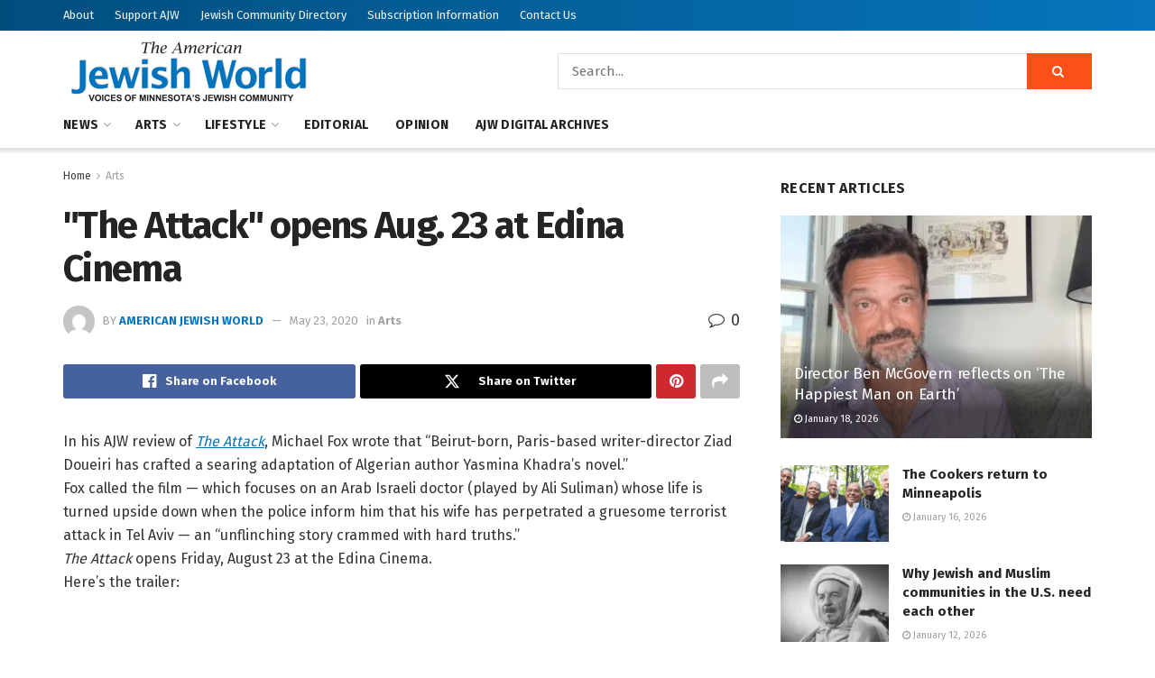

--- FILE ---
content_type: text/html; charset=utf-8
request_url: https://www.google.com/recaptcha/api2/anchor?ar=1&k=6LcWCPwUAAAAAGzZGgMJKwCBAmgBPOjrEe24mXNU&co=aHR0cHM6Ly93d3cuYWp3bmV3cy5jb206NDQz&hl=en&type=image&v=PoyoqOPhxBO7pBk68S4YbpHZ&theme=light&size=normal&anchor-ms=20000&execute-ms=30000&cb=kof1t01gkxi7
body_size: 49266
content:
<!DOCTYPE HTML><html dir="ltr" lang="en"><head><meta http-equiv="Content-Type" content="text/html; charset=UTF-8">
<meta http-equiv="X-UA-Compatible" content="IE=edge">
<title>reCAPTCHA</title>
<style type="text/css">
/* cyrillic-ext */
@font-face {
  font-family: 'Roboto';
  font-style: normal;
  font-weight: 400;
  font-stretch: 100%;
  src: url(//fonts.gstatic.com/s/roboto/v48/KFO7CnqEu92Fr1ME7kSn66aGLdTylUAMa3GUBHMdazTgWw.woff2) format('woff2');
  unicode-range: U+0460-052F, U+1C80-1C8A, U+20B4, U+2DE0-2DFF, U+A640-A69F, U+FE2E-FE2F;
}
/* cyrillic */
@font-face {
  font-family: 'Roboto';
  font-style: normal;
  font-weight: 400;
  font-stretch: 100%;
  src: url(//fonts.gstatic.com/s/roboto/v48/KFO7CnqEu92Fr1ME7kSn66aGLdTylUAMa3iUBHMdazTgWw.woff2) format('woff2');
  unicode-range: U+0301, U+0400-045F, U+0490-0491, U+04B0-04B1, U+2116;
}
/* greek-ext */
@font-face {
  font-family: 'Roboto';
  font-style: normal;
  font-weight: 400;
  font-stretch: 100%;
  src: url(//fonts.gstatic.com/s/roboto/v48/KFO7CnqEu92Fr1ME7kSn66aGLdTylUAMa3CUBHMdazTgWw.woff2) format('woff2');
  unicode-range: U+1F00-1FFF;
}
/* greek */
@font-face {
  font-family: 'Roboto';
  font-style: normal;
  font-weight: 400;
  font-stretch: 100%;
  src: url(//fonts.gstatic.com/s/roboto/v48/KFO7CnqEu92Fr1ME7kSn66aGLdTylUAMa3-UBHMdazTgWw.woff2) format('woff2');
  unicode-range: U+0370-0377, U+037A-037F, U+0384-038A, U+038C, U+038E-03A1, U+03A3-03FF;
}
/* math */
@font-face {
  font-family: 'Roboto';
  font-style: normal;
  font-weight: 400;
  font-stretch: 100%;
  src: url(//fonts.gstatic.com/s/roboto/v48/KFO7CnqEu92Fr1ME7kSn66aGLdTylUAMawCUBHMdazTgWw.woff2) format('woff2');
  unicode-range: U+0302-0303, U+0305, U+0307-0308, U+0310, U+0312, U+0315, U+031A, U+0326-0327, U+032C, U+032F-0330, U+0332-0333, U+0338, U+033A, U+0346, U+034D, U+0391-03A1, U+03A3-03A9, U+03B1-03C9, U+03D1, U+03D5-03D6, U+03F0-03F1, U+03F4-03F5, U+2016-2017, U+2034-2038, U+203C, U+2040, U+2043, U+2047, U+2050, U+2057, U+205F, U+2070-2071, U+2074-208E, U+2090-209C, U+20D0-20DC, U+20E1, U+20E5-20EF, U+2100-2112, U+2114-2115, U+2117-2121, U+2123-214F, U+2190, U+2192, U+2194-21AE, U+21B0-21E5, U+21F1-21F2, U+21F4-2211, U+2213-2214, U+2216-22FF, U+2308-230B, U+2310, U+2319, U+231C-2321, U+2336-237A, U+237C, U+2395, U+239B-23B7, U+23D0, U+23DC-23E1, U+2474-2475, U+25AF, U+25B3, U+25B7, U+25BD, U+25C1, U+25CA, U+25CC, U+25FB, U+266D-266F, U+27C0-27FF, U+2900-2AFF, U+2B0E-2B11, U+2B30-2B4C, U+2BFE, U+3030, U+FF5B, U+FF5D, U+1D400-1D7FF, U+1EE00-1EEFF;
}
/* symbols */
@font-face {
  font-family: 'Roboto';
  font-style: normal;
  font-weight: 400;
  font-stretch: 100%;
  src: url(//fonts.gstatic.com/s/roboto/v48/KFO7CnqEu92Fr1ME7kSn66aGLdTylUAMaxKUBHMdazTgWw.woff2) format('woff2');
  unicode-range: U+0001-000C, U+000E-001F, U+007F-009F, U+20DD-20E0, U+20E2-20E4, U+2150-218F, U+2190, U+2192, U+2194-2199, U+21AF, U+21E6-21F0, U+21F3, U+2218-2219, U+2299, U+22C4-22C6, U+2300-243F, U+2440-244A, U+2460-24FF, U+25A0-27BF, U+2800-28FF, U+2921-2922, U+2981, U+29BF, U+29EB, U+2B00-2BFF, U+4DC0-4DFF, U+FFF9-FFFB, U+10140-1018E, U+10190-1019C, U+101A0, U+101D0-101FD, U+102E0-102FB, U+10E60-10E7E, U+1D2C0-1D2D3, U+1D2E0-1D37F, U+1F000-1F0FF, U+1F100-1F1AD, U+1F1E6-1F1FF, U+1F30D-1F30F, U+1F315, U+1F31C, U+1F31E, U+1F320-1F32C, U+1F336, U+1F378, U+1F37D, U+1F382, U+1F393-1F39F, U+1F3A7-1F3A8, U+1F3AC-1F3AF, U+1F3C2, U+1F3C4-1F3C6, U+1F3CA-1F3CE, U+1F3D4-1F3E0, U+1F3ED, U+1F3F1-1F3F3, U+1F3F5-1F3F7, U+1F408, U+1F415, U+1F41F, U+1F426, U+1F43F, U+1F441-1F442, U+1F444, U+1F446-1F449, U+1F44C-1F44E, U+1F453, U+1F46A, U+1F47D, U+1F4A3, U+1F4B0, U+1F4B3, U+1F4B9, U+1F4BB, U+1F4BF, U+1F4C8-1F4CB, U+1F4D6, U+1F4DA, U+1F4DF, U+1F4E3-1F4E6, U+1F4EA-1F4ED, U+1F4F7, U+1F4F9-1F4FB, U+1F4FD-1F4FE, U+1F503, U+1F507-1F50B, U+1F50D, U+1F512-1F513, U+1F53E-1F54A, U+1F54F-1F5FA, U+1F610, U+1F650-1F67F, U+1F687, U+1F68D, U+1F691, U+1F694, U+1F698, U+1F6AD, U+1F6B2, U+1F6B9-1F6BA, U+1F6BC, U+1F6C6-1F6CF, U+1F6D3-1F6D7, U+1F6E0-1F6EA, U+1F6F0-1F6F3, U+1F6F7-1F6FC, U+1F700-1F7FF, U+1F800-1F80B, U+1F810-1F847, U+1F850-1F859, U+1F860-1F887, U+1F890-1F8AD, U+1F8B0-1F8BB, U+1F8C0-1F8C1, U+1F900-1F90B, U+1F93B, U+1F946, U+1F984, U+1F996, U+1F9E9, U+1FA00-1FA6F, U+1FA70-1FA7C, U+1FA80-1FA89, U+1FA8F-1FAC6, U+1FACE-1FADC, U+1FADF-1FAE9, U+1FAF0-1FAF8, U+1FB00-1FBFF;
}
/* vietnamese */
@font-face {
  font-family: 'Roboto';
  font-style: normal;
  font-weight: 400;
  font-stretch: 100%;
  src: url(//fonts.gstatic.com/s/roboto/v48/KFO7CnqEu92Fr1ME7kSn66aGLdTylUAMa3OUBHMdazTgWw.woff2) format('woff2');
  unicode-range: U+0102-0103, U+0110-0111, U+0128-0129, U+0168-0169, U+01A0-01A1, U+01AF-01B0, U+0300-0301, U+0303-0304, U+0308-0309, U+0323, U+0329, U+1EA0-1EF9, U+20AB;
}
/* latin-ext */
@font-face {
  font-family: 'Roboto';
  font-style: normal;
  font-weight: 400;
  font-stretch: 100%;
  src: url(//fonts.gstatic.com/s/roboto/v48/KFO7CnqEu92Fr1ME7kSn66aGLdTylUAMa3KUBHMdazTgWw.woff2) format('woff2');
  unicode-range: U+0100-02BA, U+02BD-02C5, U+02C7-02CC, U+02CE-02D7, U+02DD-02FF, U+0304, U+0308, U+0329, U+1D00-1DBF, U+1E00-1E9F, U+1EF2-1EFF, U+2020, U+20A0-20AB, U+20AD-20C0, U+2113, U+2C60-2C7F, U+A720-A7FF;
}
/* latin */
@font-face {
  font-family: 'Roboto';
  font-style: normal;
  font-weight: 400;
  font-stretch: 100%;
  src: url(//fonts.gstatic.com/s/roboto/v48/KFO7CnqEu92Fr1ME7kSn66aGLdTylUAMa3yUBHMdazQ.woff2) format('woff2');
  unicode-range: U+0000-00FF, U+0131, U+0152-0153, U+02BB-02BC, U+02C6, U+02DA, U+02DC, U+0304, U+0308, U+0329, U+2000-206F, U+20AC, U+2122, U+2191, U+2193, U+2212, U+2215, U+FEFF, U+FFFD;
}
/* cyrillic-ext */
@font-face {
  font-family: 'Roboto';
  font-style: normal;
  font-weight: 500;
  font-stretch: 100%;
  src: url(//fonts.gstatic.com/s/roboto/v48/KFO7CnqEu92Fr1ME7kSn66aGLdTylUAMa3GUBHMdazTgWw.woff2) format('woff2');
  unicode-range: U+0460-052F, U+1C80-1C8A, U+20B4, U+2DE0-2DFF, U+A640-A69F, U+FE2E-FE2F;
}
/* cyrillic */
@font-face {
  font-family: 'Roboto';
  font-style: normal;
  font-weight: 500;
  font-stretch: 100%;
  src: url(//fonts.gstatic.com/s/roboto/v48/KFO7CnqEu92Fr1ME7kSn66aGLdTylUAMa3iUBHMdazTgWw.woff2) format('woff2');
  unicode-range: U+0301, U+0400-045F, U+0490-0491, U+04B0-04B1, U+2116;
}
/* greek-ext */
@font-face {
  font-family: 'Roboto';
  font-style: normal;
  font-weight: 500;
  font-stretch: 100%;
  src: url(//fonts.gstatic.com/s/roboto/v48/KFO7CnqEu92Fr1ME7kSn66aGLdTylUAMa3CUBHMdazTgWw.woff2) format('woff2');
  unicode-range: U+1F00-1FFF;
}
/* greek */
@font-face {
  font-family: 'Roboto';
  font-style: normal;
  font-weight: 500;
  font-stretch: 100%;
  src: url(//fonts.gstatic.com/s/roboto/v48/KFO7CnqEu92Fr1ME7kSn66aGLdTylUAMa3-UBHMdazTgWw.woff2) format('woff2');
  unicode-range: U+0370-0377, U+037A-037F, U+0384-038A, U+038C, U+038E-03A1, U+03A3-03FF;
}
/* math */
@font-face {
  font-family: 'Roboto';
  font-style: normal;
  font-weight: 500;
  font-stretch: 100%;
  src: url(//fonts.gstatic.com/s/roboto/v48/KFO7CnqEu92Fr1ME7kSn66aGLdTylUAMawCUBHMdazTgWw.woff2) format('woff2');
  unicode-range: U+0302-0303, U+0305, U+0307-0308, U+0310, U+0312, U+0315, U+031A, U+0326-0327, U+032C, U+032F-0330, U+0332-0333, U+0338, U+033A, U+0346, U+034D, U+0391-03A1, U+03A3-03A9, U+03B1-03C9, U+03D1, U+03D5-03D6, U+03F0-03F1, U+03F4-03F5, U+2016-2017, U+2034-2038, U+203C, U+2040, U+2043, U+2047, U+2050, U+2057, U+205F, U+2070-2071, U+2074-208E, U+2090-209C, U+20D0-20DC, U+20E1, U+20E5-20EF, U+2100-2112, U+2114-2115, U+2117-2121, U+2123-214F, U+2190, U+2192, U+2194-21AE, U+21B0-21E5, U+21F1-21F2, U+21F4-2211, U+2213-2214, U+2216-22FF, U+2308-230B, U+2310, U+2319, U+231C-2321, U+2336-237A, U+237C, U+2395, U+239B-23B7, U+23D0, U+23DC-23E1, U+2474-2475, U+25AF, U+25B3, U+25B7, U+25BD, U+25C1, U+25CA, U+25CC, U+25FB, U+266D-266F, U+27C0-27FF, U+2900-2AFF, U+2B0E-2B11, U+2B30-2B4C, U+2BFE, U+3030, U+FF5B, U+FF5D, U+1D400-1D7FF, U+1EE00-1EEFF;
}
/* symbols */
@font-face {
  font-family: 'Roboto';
  font-style: normal;
  font-weight: 500;
  font-stretch: 100%;
  src: url(//fonts.gstatic.com/s/roboto/v48/KFO7CnqEu92Fr1ME7kSn66aGLdTylUAMaxKUBHMdazTgWw.woff2) format('woff2');
  unicode-range: U+0001-000C, U+000E-001F, U+007F-009F, U+20DD-20E0, U+20E2-20E4, U+2150-218F, U+2190, U+2192, U+2194-2199, U+21AF, U+21E6-21F0, U+21F3, U+2218-2219, U+2299, U+22C4-22C6, U+2300-243F, U+2440-244A, U+2460-24FF, U+25A0-27BF, U+2800-28FF, U+2921-2922, U+2981, U+29BF, U+29EB, U+2B00-2BFF, U+4DC0-4DFF, U+FFF9-FFFB, U+10140-1018E, U+10190-1019C, U+101A0, U+101D0-101FD, U+102E0-102FB, U+10E60-10E7E, U+1D2C0-1D2D3, U+1D2E0-1D37F, U+1F000-1F0FF, U+1F100-1F1AD, U+1F1E6-1F1FF, U+1F30D-1F30F, U+1F315, U+1F31C, U+1F31E, U+1F320-1F32C, U+1F336, U+1F378, U+1F37D, U+1F382, U+1F393-1F39F, U+1F3A7-1F3A8, U+1F3AC-1F3AF, U+1F3C2, U+1F3C4-1F3C6, U+1F3CA-1F3CE, U+1F3D4-1F3E0, U+1F3ED, U+1F3F1-1F3F3, U+1F3F5-1F3F7, U+1F408, U+1F415, U+1F41F, U+1F426, U+1F43F, U+1F441-1F442, U+1F444, U+1F446-1F449, U+1F44C-1F44E, U+1F453, U+1F46A, U+1F47D, U+1F4A3, U+1F4B0, U+1F4B3, U+1F4B9, U+1F4BB, U+1F4BF, U+1F4C8-1F4CB, U+1F4D6, U+1F4DA, U+1F4DF, U+1F4E3-1F4E6, U+1F4EA-1F4ED, U+1F4F7, U+1F4F9-1F4FB, U+1F4FD-1F4FE, U+1F503, U+1F507-1F50B, U+1F50D, U+1F512-1F513, U+1F53E-1F54A, U+1F54F-1F5FA, U+1F610, U+1F650-1F67F, U+1F687, U+1F68D, U+1F691, U+1F694, U+1F698, U+1F6AD, U+1F6B2, U+1F6B9-1F6BA, U+1F6BC, U+1F6C6-1F6CF, U+1F6D3-1F6D7, U+1F6E0-1F6EA, U+1F6F0-1F6F3, U+1F6F7-1F6FC, U+1F700-1F7FF, U+1F800-1F80B, U+1F810-1F847, U+1F850-1F859, U+1F860-1F887, U+1F890-1F8AD, U+1F8B0-1F8BB, U+1F8C0-1F8C1, U+1F900-1F90B, U+1F93B, U+1F946, U+1F984, U+1F996, U+1F9E9, U+1FA00-1FA6F, U+1FA70-1FA7C, U+1FA80-1FA89, U+1FA8F-1FAC6, U+1FACE-1FADC, U+1FADF-1FAE9, U+1FAF0-1FAF8, U+1FB00-1FBFF;
}
/* vietnamese */
@font-face {
  font-family: 'Roboto';
  font-style: normal;
  font-weight: 500;
  font-stretch: 100%;
  src: url(//fonts.gstatic.com/s/roboto/v48/KFO7CnqEu92Fr1ME7kSn66aGLdTylUAMa3OUBHMdazTgWw.woff2) format('woff2');
  unicode-range: U+0102-0103, U+0110-0111, U+0128-0129, U+0168-0169, U+01A0-01A1, U+01AF-01B0, U+0300-0301, U+0303-0304, U+0308-0309, U+0323, U+0329, U+1EA0-1EF9, U+20AB;
}
/* latin-ext */
@font-face {
  font-family: 'Roboto';
  font-style: normal;
  font-weight: 500;
  font-stretch: 100%;
  src: url(//fonts.gstatic.com/s/roboto/v48/KFO7CnqEu92Fr1ME7kSn66aGLdTylUAMa3KUBHMdazTgWw.woff2) format('woff2');
  unicode-range: U+0100-02BA, U+02BD-02C5, U+02C7-02CC, U+02CE-02D7, U+02DD-02FF, U+0304, U+0308, U+0329, U+1D00-1DBF, U+1E00-1E9F, U+1EF2-1EFF, U+2020, U+20A0-20AB, U+20AD-20C0, U+2113, U+2C60-2C7F, U+A720-A7FF;
}
/* latin */
@font-face {
  font-family: 'Roboto';
  font-style: normal;
  font-weight: 500;
  font-stretch: 100%;
  src: url(//fonts.gstatic.com/s/roboto/v48/KFO7CnqEu92Fr1ME7kSn66aGLdTylUAMa3yUBHMdazQ.woff2) format('woff2');
  unicode-range: U+0000-00FF, U+0131, U+0152-0153, U+02BB-02BC, U+02C6, U+02DA, U+02DC, U+0304, U+0308, U+0329, U+2000-206F, U+20AC, U+2122, U+2191, U+2193, U+2212, U+2215, U+FEFF, U+FFFD;
}
/* cyrillic-ext */
@font-face {
  font-family: 'Roboto';
  font-style: normal;
  font-weight: 900;
  font-stretch: 100%;
  src: url(//fonts.gstatic.com/s/roboto/v48/KFO7CnqEu92Fr1ME7kSn66aGLdTylUAMa3GUBHMdazTgWw.woff2) format('woff2');
  unicode-range: U+0460-052F, U+1C80-1C8A, U+20B4, U+2DE0-2DFF, U+A640-A69F, U+FE2E-FE2F;
}
/* cyrillic */
@font-face {
  font-family: 'Roboto';
  font-style: normal;
  font-weight: 900;
  font-stretch: 100%;
  src: url(//fonts.gstatic.com/s/roboto/v48/KFO7CnqEu92Fr1ME7kSn66aGLdTylUAMa3iUBHMdazTgWw.woff2) format('woff2');
  unicode-range: U+0301, U+0400-045F, U+0490-0491, U+04B0-04B1, U+2116;
}
/* greek-ext */
@font-face {
  font-family: 'Roboto';
  font-style: normal;
  font-weight: 900;
  font-stretch: 100%;
  src: url(//fonts.gstatic.com/s/roboto/v48/KFO7CnqEu92Fr1ME7kSn66aGLdTylUAMa3CUBHMdazTgWw.woff2) format('woff2');
  unicode-range: U+1F00-1FFF;
}
/* greek */
@font-face {
  font-family: 'Roboto';
  font-style: normal;
  font-weight: 900;
  font-stretch: 100%;
  src: url(//fonts.gstatic.com/s/roboto/v48/KFO7CnqEu92Fr1ME7kSn66aGLdTylUAMa3-UBHMdazTgWw.woff2) format('woff2');
  unicode-range: U+0370-0377, U+037A-037F, U+0384-038A, U+038C, U+038E-03A1, U+03A3-03FF;
}
/* math */
@font-face {
  font-family: 'Roboto';
  font-style: normal;
  font-weight: 900;
  font-stretch: 100%;
  src: url(//fonts.gstatic.com/s/roboto/v48/KFO7CnqEu92Fr1ME7kSn66aGLdTylUAMawCUBHMdazTgWw.woff2) format('woff2');
  unicode-range: U+0302-0303, U+0305, U+0307-0308, U+0310, U+0312, U+0315, U+031A, U+0326-0327, U+032C, U+032F-0330, U+0332-0333, U+0338, U+033A, U+0346, U+034D, U+0391-03A1, U+03A3-03A9, U+03B1-03C9, U+03D1, U+03D5-03D6, U+03F0-03F1, U+03F4-03F5, U+2016-2017, U+2034-2038, U+203C, U+2040, U+2043, U+2047, U+2050, U+2057, U+205F, U+2070-2071, U+2074-208E, U+2090-209C, U+20D0-20DC, U+20E1, U+20E5-20EF, U+2100-2112, U+2114-2115, U+2117-2121, U+2123-214F, U+2190, U+2192, U+2194-21AE, U+21B0-21E5, U+21F1-21F2, U+21F4-2211, U+2213-2214, U+2216-22FF, U+2308-230B, U+2310, U+2319, U+231C-2321, U+2336-237A, U+237C, U+2395, U+239B-23B7, U+23D0, U+23DC-23E1, U+2474-2475, U+25AF, U+25B3, U+25B7, U+25BD, U+25C1, U+25CA, U+25CC, U+25FB, U+266D-266F, U+27C0-27FF, U+2900-2AFF, U+2B0E-2B11, U+2B30-2B4C, U+2BFE, U+3030, U+FF5B, U+FF5D, U+1D400-1D7FF, U+1EE00-1EEFF;
}
/* symbols */
@font-face {
  font-family: 'Roboto';
  font-style: normal;
  font-weight: 900;
  font-stretch: 100%;
  src: url(//fonts.gstatic.com/s/roboto/v48/KFO7CnqEu92Fr1ME7kSn66aGLdTylUAMaxKUBHMdazTgWw.woff2) format('woff2');
  unicode-range: U+0001-000C, U+000E-001F, U+007F-009F, U+20DD-20E0, U+20E2-20E4, U+2150-218F, U+2190, U+2192, U+2194-2199, U+21AF, U+21E6-21F0, U+21F3, U+2218-2219, U+2299, U+22C4-22C6, U+2300-243F, U+2440-244A, U+2460-24FF, U+25A0-27BF, U+2800-28FF, U+2921-2922, U+2981, U+29BF, U+29EB, U+2B00-2BFF, U+4DC0-4DFF, U+FFF9-FFFB, U+10140-1018E, U+10190-1019C, U+101A0, U+101D0-101FD, U+102E0-102FB, U+10E60-10E7E, U+1D2C0-1D2D3, U+1D2E0-1D37F, U+1F000-1F0FF, U+1F100-1F1AD, U+1F1E6-1F1FF, U+1F30D-1F30F, U+1F315, U+1F31C, U+1F31E, U+1F320-1F32C, U+1F336, U+1F378, U+1F37D, U+1F382, U+1F393-1F39F, U+1F3A7-1F3A8, U+1F3AC-1F3AF, U+1F3C2, U+1F3C4-1F3C6, U+1F3CA-1F3CE, U+1F3D4-1F3E0, U+1F3ED, U+1F3F1-1F3F3, U+1F3F5-1F3F7, U+1F408, U+1F415, U+1F41F, U+1F426, U+1F43F, U+1F441-1F442, U+1F444, U+1F446-1F449, U+1F44C-1F44E, U+1F453, U+1F46A, U+1F47D, U+1F4A3, U+1F4B0, U+1F4B3, U+1F4B9, U+1F4BB, U+1F4BF, U+1F4C8-1F4CB, U+1F4D6, U+1F4DA, U+1F4DF, U+1F4E3-1F4E6, U+1F4EA-1F4ED, U+1F4F7, U+1F4F9-1F4FB, U+1F4FD-1F4FE, U+1F503, U+1F507-1F50B, U+1F50D, U+1F512-1F513, U+1F53E-1F54A, U+1F54F-1F5FA, U+1F610, U+1F650-1F67F, U+1F687, U+1F68D, U+1F691, U+1F694, U+1F698, U+1F6AD, U+1F6B2, U+1F6B9-1F6BA, U+1F6BC, U+1F6C6-1F6CF, U+1F6D3-1F6D7, U+1F6E0-1F6EA, U+1F6F0-1F6F3, U+1F6F7-1F6FC, U+1F700-1F7FF, U+1F800-1F80B, U+1F810-1F847, U+1F850-1F859, U+1F860-1F887, U+1F890-1F8AD, U+1F8B0-1F8BB, U+1F8C0-1F8C1, U+1F900-1F90B, U+1F93B, U+1F946, U+1F984, U+1F996, U+1F9E9, U+1FA00-1FA6F, U+1FA70-1FA7C, U+1FA80-1FA89, U+1FA8F-1FAC6, U+1FACE-1FADC, U+1FADF-1FAE9, U+1FAF0-1FAF8, U+1FB00-1FBFF;
}
/* vietnamese */
@font-face {
  font-family: 'Roboto';
  font-style: normal;
  font-weight: 900;
  font-stretch: 100%;
  src: url(//fonts.gstatic.com/s/roboto/v48/KFO7CnqEu92Fr1ME7kSn66aGLdTylUAMa3OUBHMdazTgWw.woff2) format('woff2');
  unicode-range: U+0102-0103, U+0110-0111, U+0128-0129, U+0168-0169, U+01A0-01A1, U+01AF-01B0, U+0300-0301, U+0303-0304, U+0308-0309, U+0323, U+0329, U+1EA0-1EF9, U+20AB;
}
/* latin-ext */
@font-face {
  font-family: 'Roboto';
  font-style: normal;
  font-weight: 900;
  font-stretch: 100%;
  src: url(//fonts.gstatic.com/s/roboto/v48/KFO7CnqEu92Fr1ME7kSn66aGLdTylUAMa3KUBHMdazTgWw.woff2) format('woff2');
  unicode-range: U+0100-02BA, U+02BD-02C5, U+02C7-02CC, U+02CE-02D7, U+02DD-02FF, U+0304, U+0308, U+0329, U+1D00-1DBF, U+1E00-1E9F, U+1EF2-1EFF, U+2020, U+20A0-20AB, U+20AD-20C0, U+2113, U+2C60-2C7F, U+A720-A7FF;
}
/* latin */
@font-face {
  font-family: 'Roboto';
  font-style: normal;
  font-weight: 900;
  font-stretch: 100%;
  src: url(//fonts.gstatic.com/s/roboto/v48/KFO7CnqEu92Fr1ME7kSn66aGLdTylUAMa3yUBHMdazQ.woff2) format('woff2');
  unicode-range: U+0000-00FF, U+0131, U+0152-0153, U+02BB-02BC, U+02C6, U+02DA, U+02DC, U+0304, U+0308, U+0329, U+2000-206F, U+20AC, U+2122, U+2191, U+2193, U+2212, U+2215, U+FEFF, U+FFFD;
}

</style>
<link rel="stylesheet" type="text/css" href="https://www.gstatic.com/recaptcha/releases/PoyoqOPhxBO7pBk68S4YbpHZ/styles__ltr.css">
<script nonce="xupODKD6ZPTYJY1E6Xo2dw" type="text/javascript">window['__recaptcha_api'] = 'https://www.google.com/recaptcha/api2/';</script>
<script type="text/javascript" src="https://www.gstatic.com/recaptcha/releases/PoyoqOPhxBO7pBk68S4YbpHZ/recaptcha__en.js" nonce="xupODKD6ZPTYJY1E6Xo2dw">
      
    </script></head>
<body><div id="rc-anchor-alert" class="rc-anchor-alert"></div>
<input type="hidden" id="recaptcha-token" value="[base64]">
<script type="text/javascript" nonce="xupODKD6ZPTYJY1E6Xo2dw">
      recaptcha.anchor.Main.init("[\x22ainput\x22,[\x22bgdata\x22,\x22\x22,\[base64]/[base64]/MjU1Ong/[base64]/[base64]/[base64]/[base64]/[base64]/[base64]/[base64]/[base64]/[base64]/[base64]/[base64]/[base64]/[base64]/[base64]/[base64]\\u003d\x22,\[base64]\\u003d\x22,\[base64]/ClMKtBMOkL1gGPcOVwpQXwqDCu8KcUsOHwoHDpljDpsKVdsK8QcKBw6Fvw5XDsTZkw4LDsMOcw4nDglfCqMO5ZsKUOnFEDDMLdyRZw5V4csK3PsOmw4bCtsOfw6PDnhfDsMK+A0DCvlLCnsO4woBkLykEwq12w7Rcw53CnMOXw57Dq8KrV8OWA0caw6wAwp9/woAdw5LDu8OFfTbCjMKTbm3CjyjDozXDj8OBwrLCg8OrT8KiQcOyw5s5OcOgP8KQw6s9YHbDnk7DgcOzw6PDhEYSHsKpw5gWRWkNTw0Vw6/Cu2rCjnwgOGDDt1LCu8KEw5XDlcO4w4zCr2hUwr/DlFHDkcOmw4DDrkZXw6tIHcOsw5bCh3k6woHDpMK5w6BtwpfDqnbDqF3DuUXChMOPwqbDjjrDhMKuRcOOSBTDhMO6TcKSPH9YS8KoYcOFw6jDlsKpe8K/wpfDkcKrVcO0w7l1w73DkcKMw6NCPX7CgMODw4tASMO/[base64]/CmwBdwobCkcOldHbCsT0SPwIKw65fEMKiQwQnw7lcw6jDo8OzN8KSTcO/eRDDkcK0eTzChMKgPnofCcOkw57DmCTDk2UAA8KRYnzCr8KudgUWfMOXw73DlsOGP3R3wprDlSbDpcKFwpXCgsOqw4wxwozCqAYqw7l5wphgw7staibCnMKbwrk+wrVpB089w5oEOcOrw4vDjS9pA8OTWcKtNsKmw6/DtMONGcKyFMKtw5bCqxLDokHCtQbCmMKkwq3Co8KBIlXDu11+fcOnwoHCnmVTRBl0bU1Ub8ODwopNIDkVGkBEw7Uuw5wGwo9pH8KQw4krAMOowp87wpPDiMO6Bnk+PQLCqABHw6fCvMK1M3oCwpxmMMOMw4bCo0XDvQoAw4cBMMODBsKGAyzDvSvDrMOPwozDhcK/bAEua2BAw4Inw4s7w6XDqMOLOUDChMKGw695Dwdlw7Biw6zChsOxw4cIB8Olwr7DoCDDkBFFOMOkwqxjH8KuUU7DnsKKwop2w77Cu8K1ejPDo8OnwpkCw6oCw6TDhwICX8KxKyhnYk7CtsKiKiALwrbDoMKCFMOqw5/CgBofM8KGcsKKw5TDiW0kdl3CoQVleMKMAMK2w4x9HEDCrMOmPHpEdz1dGRFEFMOEEUDDphvDqF0fwrPDvk1YwpV2wpjCjEjDvg8lDk7DmsOcfmXDoy4Lw6nDij/CvsKMDsKTCzJ2w4bDqnrCih51wpHCmcO5EMOXIsOHwoDDi8Oie2VfZhjCqcKtLwPDg8KpIcOVfsK8dQ/[base64]/VRvCnXdcE8OLwp7CsDTChGvChcKGdsKRwrUAFsKIOHFMw41YXcOeORE5wrvDp0BtdWYCwqzDplAMw58Lw41DJ1oUbMO8w6N7w7B/c8Ozw5kca8ONA8K7aDXDr8OHbDBCw7jCoMOafwJeOQ3CqsOrwrB/VjRgw6pNwrHDiMK6KMO4wqFxwpbDrH/DhMO0w4HDr8OEcsO/csOFwp/[base64]/CqsKMw5AfccOcZTY1w7wLVG3DgMOKw4Z1TMOEXwNpw5XCiF9HL0xUCMO3wrrDh2Zsw4gHRsKeFsOQwpLDhW7CrCDCtsOwfMOTYg/Ct8KMwovCrGgmwqxbwrYHEsKLw4YNUD/[base64]/DksO3w7fCh2hjw5LDk8KaJwZzWcO2F8Ojw6XDmCjCjMOwwr7CqsO7NsODQcO/JMOUw4HDrWXDiG5GwrfChEUOCWtvw7oESm4BwoTChlTDk8KEDMKMfsOaVsKWw7XCkMKGYcK1wojCqsOJIsOBw4zDhcOBDRHDgQPDj1LDpT9IfiswwqjDoXDCscKNw7/DrMOOwr5KacK9wq1fTAVXw6kqw5EUwp/ChGk2wpnDiB8pRMKkwojClsKFMmLCgsOic8OfXcKIHi8KVEzCh8KwbMKiwoprw6TCkjM3wqc9w5vCksKeUmUSajdYwovDshjCon3Cm33DucOwEMKQw4fDqHLDsMKdQRHDl0dGw4Y/GcO8wrLDh8OnAsOZwqfCv8KqD2DCiFHCkQnCoUzDrwQlw68CQ8Ode8Klw40TTsK5wqrClMKNw7YTPAzDtsOGHk9GMcOOZsOiUnvClGjCisOOw7MEOUvCvwV8wo5EG8OyVmB2wrXCjMOPAsKBwoHCvwh3CMO5XFYXV8OvXyTDnMK5NH/DqsK1w7ZIUsK6w7DCp8OKAXwVTRHDnUsfNMKcdBbCksKKwp/CtsO2ScKxw480RsKtfMKjUGMaDgXDiCtswr40wqbDicKGP8OhUsKOWXh/JUXDv31ewrPCmUfCqj5tYB4Gw7JLBcKmw6VWADXCl8O0OMOjCcO1b8K+RHMbPwvDpxfDl8OKLsO5ZcOOw6vDpU/Cu8KiHSIKVxXCh8KjORYUI2oeCcKBw4fDlSLDrDXDgRgxwq46wrfDogPClh9vVMOZw5XCoWnDkMKZYjPCpC9MwqzDhMORwqVHwrxnS8O/w5TDi8K1PDwOYC/DjQYTw4NCwpx1HMOOw5XDscO5wqAOw6EeAhY5Qh3DkcKMIhrDpMOeXsKbYyjCgcKfw4PDtsOXO8OEwr4KVjs4wqvDosOyBVLCucOYwoTCjsOzwpAxP8KTOXkqIxxEJ8OoT8K9acO/cz7CoTHDp8O5w6JAGiDDiMOGwojDnDtfCsO1wrlLw6d6w7Mdw6TCinUVYSDDkVDDtsO/QMO8w5hLwrHDucOqwr7DusO/[base64]/woTDncOTw73CrV/CvcKdEsKFwp3CrMOqYwHDkcOjw5vCsTPDrSY7w7PClTEBw5YVeBfCr8KxwqPDrnHCl2XCgsKYwq9rw4Eyw7ZGwrgBwprDqgM1FcKUTcOvw6PDoARww6dawrMOBsOcwp7CixnCssKEAcOdecKLwprDiHXDvQZdw4zCo8OQw5whwqxtw7XCp8OMbgTDmnJdBW/CrzTCmy7CkDJQBRfCtsKDdUh4wpDDmkjDpMOTNsK+LXVpU8OLWcKyw7/Drm7Cl8K8L8Orw6HChcKFw4tgBmnCtMKPw5EJw4HCg8O7KsKDVcK+wpLDjMO+wrElYsOIT8OGVsOYwohMw55HdUZ1BATCicK+Vl7DocOrw7c5w67Dm8OBdGPDpQlowrfCsF0jMlZedsKmdMKTTGxZw4DDq3RRw7LDni5WecKUbRfCkcOAwqMOwrx/[base64]/[base64]/[base64]/[base64]/DvRxow5Zpwpg1K8Opwo7DsltnwrMKI2Agw7cuKMOOODXCuh8hw7xCw57ClAw5LEhEw4wdN8OeBCR8LsKPBMKONnBQwrnDu8K3w4htImvCrD7Cu0/DikZADEnCnDPCj8KNeMOBwqwYdzcJwpIHOC/CqzJZZgcsHx53IygWwrVnw4Bvw7ImIcK2BsOELkfCtiBMMm7Ck8KywpTDtcO/wot6asOeQ0zCl1vDsVdPwq5KUcO+cil3w6oowozDs8OgwqhZcQsSw54xT1DDl8K2VRNkeUtNVldFazF2wrUww5DDsRB3w7FRw6Qkwoldw5o/[base64]/[base64]/DgkoEHMKOw77CgcKuPXI+DBTCpsKYfQ/DlcOpasK0wobCpAM8J8OhwqBjIsK+w4FTbcKXFcOfe0xqwqXDqsO7wqXCrkAvwqZQwoLCoDrDvsKqY1Urw61Uw7pzMDHDoMOvWW7CkRMmwpBFw7w7b8OxCAE1w5HCo8KYK8K9w4dpwpBjfRU5ZijDj1gsQMOGNTPDlMOjZ8KYE3g/[base64]/DpWfChTTDsXPCvcKMDDPDsEsVA8Oqw74zbsOlQMOBwogEw5zClQDDjQQBwrfCpMO4wptUQ8KINxwmCcO0KF3CuGfDoMOfVSADIMKMZyYmwo1Ve2PDu3sXdFLChcOXwohfUj/CpVjDmhHCuQJowrRww7PDn8Ofwp/CrMKcwqDDj2fCqcO9CxXDo8KtJcKbwqx4MMOVeMKvw64Kw5B4NgHDlVfDuUknMMKUKmjCrirDi09YXQZ4w4ITw6hHw4AawqLDrjbDtMOMwrtQesOJMx/CgwdVw7zDrMO8Gjh3Y8O+QcKZTWDDrMKrJyx1woghOMKGX8OzEXxaGsOlw6bDp19CwpUmwqvCsX/CrBrCiyctVFHCo8KIwpHCusKQdGfCpsO1Cy4aHGAHw7XCj8KkQ8KONSzCnMOBNy97dgoGw48XXMKSwrzDhsOfw4FFe8O4MkwTwo7CjQdVbMKowoLCtn8eYwhRw6TDgMOxCMOlw43CtxBeGcKzbGnDgFHCl2sCw5EKH8KobcOyw7vClDzDgnE/MsO1wqJNcMO9wqLDmMKTwqdpB0ghwqDCrMOASjRWaSHCiRcAa8O2esK+IGV/w4/[base64]/Dl8KJwoEiwrRfwoh/[base64]/[base64]/DqyvCqsKQMxzCqsOcSiw8w6lww48iw4VEQcOvJcO5JEbCoMOnDMKyaSICfcOkwqkuw6JqAsOseVYcwrfCsUAHKcK9cVXDuWrDhsKuw7bDl1NQZ8K9NcKtJS/DqcOHLA7Ck8OufUrCr8K4aWfDgsKCBgnCgljDgxjCiTXDlDPDihU2w77CnMOAU8Kjw5gZwoxvwrbCg8KQG1FTLwl7w5nCl8Kbw45Zw5XCmznCgUIJJADDmcOAUjvDqsK2LmnDncKga3vDtw/DssOEKyLChDvDr8Kbwq13dcOKLExmw59rwrfCnsO1w6J2C0YUw7TDpMKMAcOuwojDjcOqw7QkwqsvCkdBCCPDqMKcWV7DgsOlwqTCjkfCmzPCpcOxE8KRw58FwrPCsUUoJB4zwq/CtSPClsO3w47CqntWwr9Fw75YMMOJwovDvMOXNMK9wo5ew4h9w4YXcW9/TTfCmgjDvBHDgsOTJcKFOwMxw7RVFsOsVAhDw5PDlcKbQXfChMKIGT18ScKHdcOHOlPDjkIXw4ZnNFnDoT8kKELCm8KvSsO7w4XDpXE0w70sw4QKwrPDhSEdw4DDksO2w6ZjwqrDqsKdw5c/YMOBwqHDgjJEasKGI8K4MQsPwqFXbyTChsOlJsKCwqANScOVBmLDh17DtsKdwrXDhsOjwqFPPsK/[base64]/Cl1vCtHpPwq3CiMObwqtvFRXDvsOGwp0JFcOJe8K/wpM/BcO6a3gkdnPDr8ONXMODMsOGNAwGSsOvLMKcf0p6ETbDq8Osw7hRQMOFSHoWCVxyw4jCt8Oxek/DmyjDhCHDhBXCgcKuwo0/EcO8wrfCrh7ClcOHdgzDm3EUQQ9WFsKdZMKgUgPDpS97w7oBCnfDv8Kaw7/CtsOIKik/w5/DgG1NfCnCosOmwp3ClcOBw6bDpMKjw7/DhcO/w4oKM3TCtMKXFyEsFsORw68Aw6LDgMORw5fDjXPDoMKvwprChsKHwrwgasK6EHHDksKvU8KEeMOyw7PDly9Nwr90wpwhVcKbAhrDj8KJw6rCg3PDusOjwqHCn8O2bSENw5TCsMK/w6/Djkd1w5ZYI8Kqw5wFGsO5wrBowoAAUVFaXWLCijZ4akERw5JgwqnDo8KxwojDmDtqwpVIw6JJPFEawp/DksOyBcObdMKYTMKEckMjwpFfw7jDnnzDsQ/Cr0kjJsKFwoJECsOPwogtwqHDpW3CuWMdwp7DgcOtw6PDk8OvUsOtw5PDj8OiwpNYXMOrK3NCwpDCpMOowoHDg0UnImR8WMKLfEDCgsKMRBHDqsK1w6/[base64]/[base64]/DjsKQVsO6wopWwrnCgjU5YxTCvE/[base64]/DtcKLwpnDj0fDq8OcwrDDncKjwr4FJgPDrsOTw7fDtcO7fxk+OUbDqcOvw6wAScOWd8Oew7Zrd8O+w5Y5w4XDuMO/worDn8KPwp/CjHzDjH3Ds1DDnsKlasKXc8KzLsOwwpTDm8OCLmHDt1howqEiwqsbw6vDg8KkwqdvwrjCk14dS1A3wpYKw4rDiSXCtnd8wqfCmwp8MADDl3VAwqLCuDHDn8OweG9kLcOhw4TCh8KGw5ZdGMK/[base64]/DjiHCtiLDm8OmOzsewoDDlsOfYSIOw4lDwpB9GMKawqJUNMKjwrbDhQ7CqiYXJMKCw6nCjSBKw6HCuQRTw4xSw40fw6YldgLDnwfCvWHDmsONO8OkEMKyw7HCksKuwrpqwrjDrsK+J8Onw613w6J/Yh0uJCcawp7CosKCGSLDgsKgT8KyL8KpGFfCm8Kxwp/DpUAWcS/DrMKlRcO6wqENbhTDqW9PwpHCoDbChjvDtsOuS8OoYmXDhBnCmwvClsOawozDq8OhwrjDhh8nwpLDgsKTG8OUw6x4AMKzesKpwr4sBMKxw7pGdcKOwq7CsRFOeT3Dq8OqMz5Xw7QKw5TDmMOhYMKOwqhkwrHCl8OwCiQcAcOAWMOtwr/[base64]/ClALCvxFBEsOzKBLDsGnDlW/DvcK8aMOiV2bDjMOGKTwRTMKlXmLCjcK2Y8OKbMOYwqtqdCnDicKZHMOmCsOhw67DmcKHwoHDuEPCuEMXHsK3eyfDlsO9wrcEwqLChMKywoDCsyUvw4Y2wqTCiVjDpwZOBQdxCsOcw6jDnMOkDcKxX8Krb8OyPHp9BRpzIsKswqV0STXDqsK6w7jCt0A/[base64]/[base64]/Dk8OcVsKewojDjiEFcUbDmMKPw5rCriTCn8ORTcOCJcO7aTbDjsOJwqfDicOGwrbDq8KlCCbCsCoiwro3d8KzGsK0VSHDnyB7cEdXw6/CpGswCENtVcOzXsKKwrpkw4EoXMKEBh/DqRrDtMKxR2HDtjBBCsKOwqXCrHXCpsO/w6p6UQLCiMOiwoLDr1Azw6DDunXDtsOdw7/CqA7DoVLDrcKkw5BCL8OWWsKVw6BiYX7CtU81RMOTw6k0wpnDtSbDjXnDgsOCwpvDpErCtcKGw4TDgsKndlUWI8K4wpLCs8OKSmvDpHLCn8K1X3nCqcKVTsO/wqXDjHLDlMO4w4DCgRc6w6orw73CksOIwp/CqXd3Xy/DinrDg8KmKMKsBw5lEBYtbsKQwrhPwp3CjTsWw5d5wrFhC0BQw5QvJwXCsCbDuTRmwq13w6bDu8KWWcKNUCZFw6fDrsOvQhpqwr0Dw7V6YTDDmsOzw6A5H8OUwrzDiAF+OcOzwrPDpFINwqN3K8OkXm7Cr3XCncORw7hgw7DCtMKiwr/ClMKUSV3Cn8K9wo0REcOnw4PDhnEow5k4OBsuwrxww63DpMOXUSkQw6RFw5rDusODPMKuw5BEw40aH8K3wpUlwoHDrgcBIBhaw4AKw4nDq8KnwrTCoGx4wrJow4TDpXjDmcOHwoMVX8OBDzDCsWQPbl/Cv8ORBsKBw7R8GErCigcIfMOLw7PChMKvw6/CqsKVwoHDt8OyDjzCt8KSVcKSw7jCij5rEcOYw5XCpMKlwqvCp1bCiMOpCyt1fMOKO8KASBhAVcOOHVzCosKLDRQdw4sdUhNhwo3CqcOLw4DDoMOsfy5LwqQhw6s1w5LDkHINwrhew6TCvMKKX8O0w5nCqEvDhMKwHSMgQsKlw6nCsXRBbw7DsF/DiXhKwr3DssOCVw7DjEUSAMOQw73DuU/[base64]/[base64]/wqc5w7nDicK8wqAJU8KEwqMpwrjCtSDCisKFwpdRQcOlZRDDpMOuVg1nwoxnZ2/DosK7w7fDlMOSwoYkUsKFJQMBw6kSwrhIw67Dk34rF8O6w57DmMOJw6bCh8K7wo/DqEU8wrnClcOTw5pzBcK1wqdUw73DjHnCt8KSwozCjnkRw71hwr/CvQPDssKFw7tXWsO/[base64]/CiwktJsO2wqM6wqRAfMKdC8KYwrBqMmYAEMKawqfCtDbCqAklw4l6w5TCvMOYw5RgRm/CnE90w5Y+wrDCrsKueElswqrCnUhHHis7woTDs8K8LcKRw5PDicOmw67DgsKvwoZ1w4dcMx4nFcO7wqPDoy0Zw5rDjcKxbsOCwpjCn8KOwpfDjMOAwr3DqsKYwq7CjxjDsnbCtcKKwph+esOzw4QGMGTCjhcCOgvDscOBSMK0Z8OJw7/ClR5KfsKUL2jDiMOsAsO7wqxiwrV8wqt/OcKGwoMNaMOrTylrwopVw53DkyzDgFwWBSTCiEfDoG59w4I/[base64]/DnMKSwprDiMKbw5APw67Ck0nCig5Gwr/CsMKOVWdIw50dwqzCtUoQUMOmasO4E8OvbMO1wqfDmlbDqMOxw5LDkkoeFcKgI8O+KmzDiVh2ZMKPXsKAwrrDl1snWSHDrcKFwqnDn8KowrYeOiPDmzjChnkvYlN5wqRZH8O/[base64]/[base64]/Dsx7DkF7ClsOxw6TCg8KZGcOQwrbCl1QFwrd6wqVCwpdBScKfw5pCJXVvWRvDkjrClcOHw4LDmTnDpsKRCXTDp8K/[base64]/CtD7DhjPDhSBSP8OHwo1xw4fDjAHCuMKLw6rCsMKyRFPDv8KhwrErw7fChMKrw6BWRcKFbcKswqjDocOwwpRTw44eIsKtwoLCg8OdX8KEw7AwM8K5wpV8TCPDoS3DsMOkbsOwcMOLwrzDjjscXMO8DsOxwohIw6V/w61nw5xkIcOnfTbCn1FDw7sbBEhFC0HCucKTwpsQW8Ogw67DvsOJw5FlVyd9G8Okw7Bkw4VfPSYaQUzCu8KYHXrDhsOPw7YnDhzDoMK0woHCokDClSnDk8KDXi3DoBAeM0jDqMKlwqLCisKwbsOYPVhuwpcNw43CrMO2w4/DkS0ne194LxdSw6VrwqI1w44sdMKIwpRJw6Mvw5rCssKFHsKSEC88ZmHDgMKuw7oJPsOQwocmZMOpwo1JD8KGAMODXMKvX8KUwo/[base64]/DnDfClcOGwrgBwpkLwrZBAQnCoH98OMOLw4YbcmHCpcKLw5B6wq4pCsKnXMKbETFTwoBIw69sw6Apw5dMw5YOwqTDr8KsMsOmR8OTwpNgSsO8A8K3wqs7wovClcOWw5TDgWPDr8K/[base64]/DlV/[base64]/[base64]/DjW9yFCtRe3BRwqbCisOXEcKXHsOrw5bDti3CpX/CjyA7wqR3w7HDk2EBHwxjXsOfdDBIw6/CoXzCm8Ksw6FxwrPCi8Kew4/ClMKhw4Mhwp/CsltTw4DChcK+w4XClsOPw4rDlRIIwoZOw6rDi8O2wpHDkR3CpMOdw7RcSh0BBHbDknVrVhfDtj/DmQJDecK+wqvDo0TCo3RoGsKSw7RjAMOaHC7DtsKqwploa8OBBBHCosOnwqbCn8OZwoTDgCTCvn8gWgEZw7DDi8OeN8KgZVJ/[base64]/Co110b0/CmcO6OjU/Y1LCrcOKwqw9w7TDqhXDm1DDhmfCt8OaW08cGXEMNG8IQcKdw4h0BQYZY8K/[base64]/Dq8OTdmnDlUhqbTTDtMK6wrHDscO+w4B4cMO5OMKjwr85WgY9ccOPw4J8w5VKD0QrGSg5bMOlw582RhYQdnXCvcKiDMO6wpLDiGHDvsKiSxTCoE3ClmJ5LcKywqU7wqnCkcOcwqgqw4J/w6VtHlggcG0KNArCuMKWYsKAawg4F8OjwqQ+WMO4wrtfMcKWNyJPw5cSBcOewrrCicO/XyJYwqVjw4vCrSbCp8KIw6h7OxjCmsOjw6nCsWlJeMKbw7HDihDDjcKcwoh5w6t1JgvChMKFw6vCsnXDh8KDCMO+PFAowqDCtjc0Wggmw5RUw7DCgcO5wr3Dg8OBw67DqEDCucOzwqc3w4IAw55dEsKxw5/Cm2nCkzTCvSBpAsK7OcKKJSgZw5oLUMOgwoslwr9gbsOcw60aw7t+eMO8w7o/LsOiC8K0w4wNwq0wF8Osw4V/UxgtLlVww5gkLz/DjGl2wpvDjUTDlMKnXh3ChcKKwpLDu8O1wpsSwqJLJTw3TitsBMO5w6E8YFQnwpNNd8KQwrrDvcOuaTPDocK2w7VFcRvCvAZuwo1xwoFMEcKIwpnCrR01GsOew68Sw6PDmCXCvsKHJ8K/LsKLGn/DsUXCqcO5w7LCkDE9dMOXwp/Ck8OTOk7DicOUwroCwoDDk8OEE8OLw5rCkcOpwpHCscOIw7jCk8OsU8OOw5/DmHJ6HhDCusK1w6DDtsOQBxoDM8O0YBgewpoEw6fDvsOuwoHClQ7CnWwFw79fDcKMeMOhRsKqw5AfwrfDhzw4wqN5wr3CpcKPw5dFwpFdw7nCq8KEbgtTwq9xF8OrXcOfQsKGHzrCglJeXMOjw5/Dk8Orwqh/wq44woY6wqlew6VHZGPDoythYB/DmcKuw68lEcO9woQrwrbDlCzCvnJdw6nCmcK/[base64]/Co8KmwprDvFV0w6bDs3J3w7xhAmt3d8KEe8KVGsOUwovCucKOwqXCpMKjOm0+w5tGD8ORwojCvEo5d8O0YsO8RMOzwqXCtMOtw7/Dnm0tRcKcHsKgTkUIwrrDpcOGEMK/XsKdSEc7wr/CmgAoOAgfwqrCu07DvcKiw6DDmWrCtMOuACHCrMKIC8K/wrPClAp6ZsKdcsKCc8K3PsK4w6DDgUrDpcKrZFAmwoJBPcKUC1MVJMKjDcO6wrfCusKGw4rCj8OpP8KdXTAFw6bClcKqw6liwoXDpV3CjcOnwqvCtn3CklDDgE4rw5nCk1Jsw4TCiTXChltPwqTCp2LCmcO+fWfCr8OBw7NtKMK/F0oVPsOFwrBgw5PDnsK7w4XCgAsnV8ORw4zDvcK7wolXwpwXcMKbcnvDoUPDtMKrw4zChcKmwqZ5wrnCpF/CtCbDmcO/w7E4YTBeKEPCiFbDmzPCgcKPwqrDq8OjOMK8cMOdwp8mAcK1wrIYw7hrwpwYwrN/JcO+wp7Ckz7Ch8KBcGgDe8KAwojDoTQNwpx1U8KHN8OBRB/CmVFNKHDClDVAw4gBc8OqN8KDw47DknLCgWbDtcKldcOQwqnCumHCi2TChErCjxhvCMK6wqPCrAUCwrlBw67CoXtnAnoaGwIdwqzDhzzDo8O7fA/DvcOuWRtwwpJ7wq80wqNQwrfDsHAEw73DiRvCicK8eUHCi30IwpzCgWs6NUfDvyBxRcOlZH7CvWUMw7rDj8O3wpAFbwXClxlLYMK5DcKtw5fDgRLCpQPDnsOIVsOPw6vCucK1wqZPAzjCq8KGVMKkwrd9KsOawog3w6vCucOdGMKJw4dUwqx/[base64]/[base64]/CuMK9w4zDiTrCpsOdw4nClsOjdQvCpTfDvcODP8KhfcOuRMKuYsKvw5/DtMOTw7lDYWHCkwfCpMOlbsKhwqTCmsOSIQcQW8K6wrt2YxtZwoo6Ck3Dm8K6YcOMwpwcTMO8wr9vw6HDgcK3w6rDiMOQwp3CssKJS1nCpiAlwpjDixrCqmDCkcKyGMOWw41xJMKuw4h0dsOjw7tyYU0qw71hwpbCosO7w4DDtMOdcDIuW8OTwqXCsUrCtsOcSMKXw6/Dr8Ofw5XCgzTDpcOkw5AaE8OLBgMLEcOncWvDkA8Qa8ORDcOzwr5jN8Oawr3CqhYxfwMFw4kywqHDksOLw4zCosKGRR9iSsKPw6IPwprCiX5peMOewr/Cj8KjQgFWRsK/w6UHwoDCg8KKIG7CtXrCrMKVw4NNw7zDo8KpXsKnPyLDlsOoEE/CscO1wrDCusKXwrwZwobCucKMa8OwecKjXyfDmsKUecOuwqdYQF9Gw67Cg8KFADxkEsO9w45JwpTCvcO3ccOhw40XwoEcSmdgw7Vuw7xMBzNGw5ICwrbCvcObwp7Dj8OBNlzDuHfDo8OPwoIcwpsIw5lXw7ZBwrtUwr7Dr8ObRcKuccOmUlEpwrTDrsK2w5TCncO/[base64]/B8Kjw7cnAsO1wrPDvMOocGjDrmLDosKRD8K/wqc0w5PDvMORw4zCssKyLEHDqsO5A2rChMO2w5DCk8K/TEbCocOpX8KIwrsFwojCtMKSbxHCi1V5WMKZwqzDpCzCsnlTZ1vCs8OUXVfDoyfCg8OyGgwNF3/Dog/ClsKNXgzDnH/DksOacMOzw48Sw47DpcOcw5F/w7XDpzJCwqTCpDPCqwfCp8OLw70BVATCl8Kdw4XCrT7DgMKBWsOwwrkWc8OGPGPCksKiwpDDlGDDrF5AwqVmT29nShI8wqsEw5TCgGNNQMKbwpA+LMKPw6fCj8KowrHDmRgTwr46wrNTw6l8c2fDnw1AMsKJwr/[base64]/[base64]/DrsOAwqvDpMO5H2HCtDzDtH/[base64]/[base64]/DlFFEJMKHQF/DrMK1cCXCgzLDhMK+MsKgwoRvBC/CmxLCoDhnwpbDi33DtMOowqpKPxp3WCB7KUQvCsOhw5kFYW/DlcOpwoTDisOBw4LDpn3DrsKvw7fDtcOCw50KfFHDlzQaw7PDvcO9IsOAw6DDjRDCgmkbw64Twrpia8KnwqfCgcOnDxdgJjDDpRlSwrvDksKBw7k+S1fDiUN5w6ouYMO5wqXDh1wSw64oeMKWwpIFwoMXVyN/[base64]/Ck8Opw5ILw4gJw53DmcOAd8KGwrPDnWlOV0PCkcOGw45Sw5cFwpQYwpPCmz8cHDdCG2JoRMO5UsO7VsKkwpzCnMKJZ8O+woxDwpR/w7Q2LQPCmRMGDDzCjxTDrMKSw7vCmy90X8O5wrvCl8K5bcOSw4HCuGR3w6bClUY9w6B4F8KrKVfCqXdmG8O9B8KTK8Otw5Y1w5RWeMOqw53Dr8OgRGDCncKjw6nCmMK8w6Bvwqw/X1AUwrrDrkcJKcOnZsKQWcODw5EHRiPCjEljL0pTwqDDlcOuw4xyUsK3CSlaCDY5R8O1YhIuGsO+TsOQMlEdZsKTw5PDucKqwoXCmMKKSwXDgsKgw4vCnTRHw7x4wofDkgPDgXrDi8Ozw4jCp1leRmJKwoxfIQ/DkFLCkm9TLFJqI8Kzc8KhwpLChVwkLT/CgMKuw4zDiHnCp8K7w6zCqAlPw7VGYMOqJw9PdcOBccOlw6nDuTPCul4NNW3DncK6RX1/eVd4w6nDpMOPDcOCw6wCw48XOn9/WMKsHsKsw6DDnMK0PcKHwp8twrPCvQbDoMOvw5rDnAYbw6U5w7rDq8KvJ19QAsOgDMO7LsO+wpF/wq11KSDDvHQuVsKwwo4wwp/Cti3CjCTDjDDCr8O+wpjClsOzRxAocMOOwrPCsMOpw4vDuMObL3nCs1nDoMKsY8OYw7UiwqbCgcOvwpBWw6VSYBZXw7bCiMOLNMOIw4MZwoLDvFHCsj/DocOOw77DuMOGU8Kmwpkzwp7CucOcw5BtwpPDiCPDrArDjnYWwozCqnTCsHxGU8KxEcOnwpoJw6PDl8OvScKnB19xfMOMw6rDrcOSw6HDt8KAw7PChsOsP8K2ET/ClX7DjMOzwrbDpsO0w5TCjMKsV8O/w4AyW2Z0Dk3DqcO4acKUwrxuw501w6XDg8OOw5QawrvDjMOFWMOfw5hKw6snHsO1XQXChkzClWNPwrTCocKlTBTCi1MfHWzCgsOJXcOUwpFqw6rDo8OreRNQJsOnM0txa8OTW2bCoB9Lw4LDvW1Dw4PCnB3CvGQTw6QAwrfDnsO/wozCiVN+dMOSfMKeaiAHVzvDgwvCjcKjwoHDmQVrw4nDi8KfA8KeBMOxZ8KawrvCozvDl8OOw6Nnwpxyw4jCm3jCkGIrSMOlw7HCmMOTw5RPZcO7w7rClsOZNTPDjRvDsz7DvWAVUGfDlcOewoN/eGLChXtMKRoKwqJtw7nCiw5uS8OBwqZ4PsKSQzohw58edsOGw5kKw6xOAGIdbsOMw6cafEPDjsK8W8KEw7l6WcOowosWLGnDjFPCtDzDsATDv0xOw7c3QsOUwpgiw50qdl7CvMOVDsOOw4LDt1zClidKw67DtkTDol7CuMOdw4zCoQw8Vl/DksOxwoRQwpVQDMK9YRHCoMOew7fDtkxRBn/Ci8K7w4NRFgHCn8OKwqUAw6/DqMOOIiddRcOgw5tbwpnClMOxH8KLw7vCn8KUw41GbF9DwrTCqgLDmMKwwr3Cp8KoFsORwrTCsCxEw6fCrGMGworCknMcwp4NwpvDq0I2wqgZw4TCjsOGJzTDqUHCmjTCqAQCw6fDlFbDpjbDgG/[base64]/CmEfDnMOLwrfDjsOmw6nCki1gPzIFIMK9wqjChAlVwodsPQfCvhnDt8OkwrHCrBPDklbCkcKxw7rDusKvw4rDhTsIesOKbMK8MBjDly3Dok/[base64]/DqMK+w6B2fcKkOULCuyoHw7fDsMOYe8KuwoJdA8OlwqICZcOAw7M0NsK8P8OpTA1BwqvDmhnDgcOPDsKtwpnChMOYwq5lw6fCuWvCicOjw6zClwXDs8KowrM0w5/DkEwBw6l4K1LDhsK1wp3CjDwUSMOEQcKmEwJcDx/[base64]/CrQBYw7bCpsKIwoYmBMOBwozDq1wJwol5RGnCknwnw75JEzt2UynDvw1uFWNRw6hnw6pHw7/CosOhw5nDs3nDphFYw7LCt2AZCwTCt8OqKgE1w7lqZw/CssO/w5bCvGXDk8KgwpxXw5LDkcOLH8Kjw7Ysw4fDl8OLWcK1EsKhw6TCsgXDk8OzfMKww7F9w6AGfcOVw5wDw6UUw6DDhi7Dp0DDtxpGRcK5asKqA8Kaw5ojakcvfsKXRS/CqSBeGMKPwph/HjYpwrDCqkPDq8KOacKowobDtHPDmsOAw6nCjzgOw4PCrnPDhsO9w6xYU8KSOMO+w6TCqkB+UcKHw68RVsOAw41swpI/[base64]/w53CrFUEDAB5LcOnW8O+NcKKw5sxwqbCpsKPLSrCs8KJwpgQwqo+w5zCsW0Uw5gOYwoSw53DhkMnAUoEw7jDv3MkelXDn8OQThTDqsOOwooww7d3YcO3XmFAfcO2Qmdxw41ywr4Kw47DocOswpIBHAl+wpNHG8OJwqfCnE98fkBLw7Y/UnXDssK6w5hBwrYjw4vDpcKWw58Rwo9PwrjCrMKEw5fCmGDDkcKDfA5FG2VEwqhFwpZDAMOWw6zDnAYnEi/ChcK7wppIw69zRsKPwr1OJ3DChAUNwoIswqDCgyHDhCNpw7/Do3vCvz3Cv8Kaw4B5NEMsw4NhEcKOV8KFw4vCpB/CujHCsQLDk8O+w7nDlcKQPMOPJcO0wqBIwrAbHUZqOMOCDcKIw4hOQ2M7bnsgecKjA3lgcy3Dl8KVwoUvwpADLgTDh8OCXMOzUcKlw6jDhcKbEQ0swrvDqBJawp8cKMKKD8OzwonCgFzDrMObTcKCw7JPSSzCoMONw6JPwpISwr/ChsKIVMK3dXZZGcKywrTCicO9wptBb8OHw7nDj8KhZV9CYMKvw6Afw6AkaMO4w58vw4w1AsOVw4Mfw5NuDcOHwqkcw5zDsnHDllnCvsKww6sjwrTDtwzChE98bcK/w6tywq3CgcKxw5TCoT3Di8Oew7khGR/[base64]/DlcO/[base64]/Dt1sQw5FKw7JZBsKnEsK8woQRZMOSwpslwrYuXMOkw7oNNRfCjsOxwr8kw7Q8Y8KkC8OJwqvCjsKHdk5kfi7DqiDDvALCj8KlcsOrw43CusOPElEZNwnDjDQEWWJOPcKww4wQwpYESnMyE8OgwrgQdMOTwpBpQMOKw4IFw4rCiyvDoSsNN8KqwpXDoMKnw6DCucK/w6bCqMKUwoPCicKaw7MVw7gpKMKTdMKcw6Qaw7nCojh/EWMvesOSXjRYWcKtAn3DsgJzC3d3wq/DgsOFw77Dq8O4Y8O4JcObS3FDw45gwqvCh1dhXMKHXVTDql/CqsKXFH7Cj8KbKMOUXAF+MsO1BsOgOWTChh5PwrQVwq4QRsOuw6fCnsKcwp7CjcOfw40LwptOw5/Cn0LCtsOYw5zCqjzCsMOmw4wRU8KnNWHCjcKVIMKSd8KywobClhzCk8KcU8K6BGorw4PCs8K2w58YHMK+w7rCpBzDtMKyJcKbw7huw73CjMO2wr3Cmhcww6EKw6/DncOJFMKpw7bCocKPQsO5FBBzw4gawpdFwp3DlCLDq8OeKTUKw4rDicKhEwoIw4DClsOHw58jwpPDr8Ozw67DpE9BW0vDhSYuwqrDmsOTPzzCm8OAUcOjWMKnw6nDiwFDw6vCr24TThjDrcKzKkV5a0x/wolxw41vJ8KJa8K+ciscOTPDtsKRYx0Sw5IJw7dpT8O8C2JvwozDvSoTw6PCmVkHwqjCusK9Nz5mDjQUNVJGwqfDjMOcw6VfwpzDpBXDh8KIGMOELhfDqcOdScOLwp7DmxvDtMOqEMKGVE/[base64]/[base64]/[base64]/w5Qjw7YtRnVWwqw7D00vLMODw7lmw4o5w492wobDhMK3w5rDsgXDkDDCocOVRBgsWUbDiMKPwoTCrGjCoCVoa3LDosOQScOpw459TsKawqjDl8K7IMKVSMOZwq0zw79Cw7wewpvCvkvCq2I+VsKTw7tBw61GCGUYwps6wqjCv8K7w4/[base64]/w4McKSI8wrPCpnE8XsOkBsKKGsONw5wKccKVwo3Cvgs/[base64]/DnsOPwrFFwozDucOwMRo0w4TDnkQZYlDCtcOEOsOgEAQLHMKVFsK/a1kOw4sRPWzCnQnDl03Cg8OFO8OrEcKJw6xrbmhDwqxbDcOAWAMAdR/Ch8O0w446D3h5woRZwqLDuh3DssOiw7LDvlMyCRE5clMfw4l3wpV7w4MNPcOWB8OQUMKZdWgqC3HCiXQSWMOqYxRzwoDDsgk1wrXDimrDqHLChsKSw6TCjMOxHsKUEMKtGVrDoFzClcOkwqrDv8K/PiHCjcKiU8Khw53Dt2bCt8KwfMKsDGRWahgREcKcw6/ClmLCvcOwIMOVw67CuUvDrMO6wp0hwpkDw7UxGMKSbAzDiMKyw7HCrcOVw7QCwqNy\x22],null,[\x22conf\x22,null,\x226LcWCPwUAAAAAGzZGgMJKwCBAmgBPOjrEe24mXNU\x22,0,null,null,null,1,[21,125,63,73,95,87,41,43,42,83,102,105,109,121],[1017145,420],0,null,null,null,null,0,null,0,1,700,1,null,0,\[base64]/76lBhnEnQkZnOKMAhmv8xEZ\x22,0,0,null,null,1,null,0,0,null,null,null,0],\x22https://www.ajwnews.com:443\x22,null,[1,1,1],null,null,null,0,3600,[\x22https://www.google.com/intl/en/policies/privacy/\x22,\x22https://www.google.com/intl/en/policies/terms/\x22],\x22Heh2r1qDwesFfz85xPfaJNseZdWNOOHdSOIvRIcDhVA\\u003d\x22,0,0,null,1,1769034501331,0,0,[229,22,89,124,160],null,[110,253,230,191],\x22RC-8UanIgSRaf6cvg\x22,null,null,null,null,null,\x220dAFcWeA5xn7fcm2ZLzPmN096eY9WtBatYroKM7_3-cFqBi279JKtYsjus964JX8d7v5PWjmZt8pbosOa19UtE-VrcF--WYR2KvA\x22,1769117301199]");
    </script></body></html>